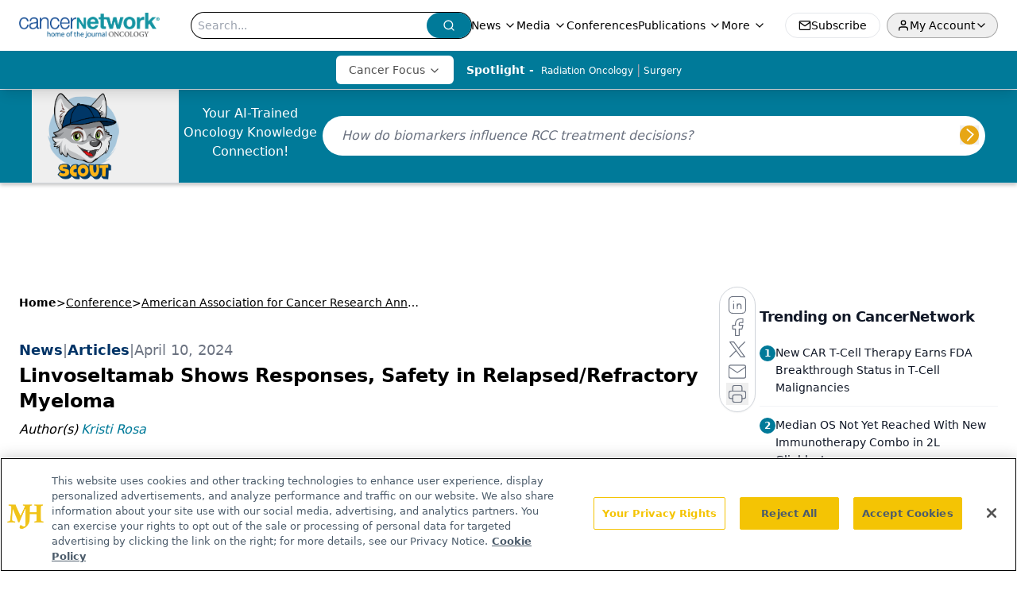

--- FILE ---
content_type: text/html; charset=utf-8
request_url: https://www.google.com/recaptcha/api2/aframe
body_size: 184
content:
<!DOCTYPE HTML><html><head><meta http-equiv="content-type" content="text/html; charset=UTF-8"></head><body><script nonce="-ix4jz-FlYlxis6wAgWXDA">/** Anti-fraud and anti-abuse applications only. See google.com/recaptcha */ try{var clients={'sodar':'https://pagead2.googlesyndication.com/pagead/sodar?'};window.addEventListener("message",function(a){try{if(a.source===window.parent){var b=JSON.parse(a.data);var c=clients[b['id']];if(c){var d=document.createElement('img');d.src=c+b['params']+'&rc='+(localStorage.getItem("rc::a")?sessionStorage.getItem("rc::b"):"");window.document.body.appendChild(d);sessionStorage.setItem("rc::e",parseInt(sessionStorage.getItem("rc::e")||0)+1);localStorage.setItem("rc::h",'1769268559006');}}}catch(b){}});window.parent.postMessage("_grecaptcha_ready", "*");}catch(b){}</script></body></html>

--- FILE ---
content_type: application/javascript
request_url: https://www.lightboxcdn.com/vendor/4d4adbd3-abd9-4e19-bb09-8a53b85c054a/user.js?cb=638933045025064371
body_size: 3751
content:
const DIGIOH_PREVIEW_GLOBALS={DIGIOH_IS_PREVIEW:"boolean"==typeof DIGIOH_IS_PREVIEW&&DIGIOH_IS_PREVIEW||/true/.test("//false"),DIGIOH_SUBMISSION_OVERRIDE:"undefined"!=typeof DIGIOH_SUBMISSION_OVERRIDE&&DIGIOH_SUBMISSION_OVERRIDE.length>7?DIGIOH_SUBMISSION_OVERRIDE:"",DIGIOH_OVERRIDE_CACHE_VALUES:"undefined"!=typeof DIGIOH_OVERRIDE_CACHE_VALUES?DIGIOH_OVERRIDE_CACHE_VALUES:{},LIGHTBOX_GUID_PREVIEW:"undefined"!=typeof LIGHTBOX_GUID_PREVIEW?LIGHTBOX_GUID_PREVIEW:"",IS_PREVIEW_CLICK:"undefined"!=typeof PREVIEW_TYPE&&"click"==PREVIEW_TYPE,IS_PREVIEW_HOVER:"undefined"!=typeof PREVIEW_TYPE&&"hover"==PREVIEW_TYPE,IS_PREVIEW_SCROLL:"undefined"!=typeof PREVIEW_TYPE&&"scroll"==PREVIEW_TYPE,IS_PREVIEW_EXIT:"undefined"!=typeof PREVIEW_TYPE&&"exit"==PREVIEW_TYPE,DigiohPreviewOnScriptLoaded:"function"==typeof DigiohPreviewOnScriptLoaded?DigiohPreviewOnScriptLoaded:function(){},wasScriptOnLoadedCalled:"boolean"==typeof wasScriptOnLoadedCalled&&wasScriptOnLoadedCalled};var DIGIOH_API={};const DIGIOH_CUSTOM_JS_GLOBAL={};var DIGIOH_CUSTOM_JS_SUPER={},DIGIOH_CUSTOM_JS={};const DIGIOH_VENDOR_GUID="4d4adbd3-abd9-4e19-bb09-8a53b85c054a",DIGIOH_VENDOR_SHORT_ID="43297",DIGIOH_PARTNER_NAME="",DIGIOH_KEEN_WRITE_KEY="[base64]";var DIGIOH_CACHE_VERSION="638933044970688398";const DIGIOH_STORAGE_TYPE="local_storage",DIGIOH_EMBED_TYPE="lightning",DIGIOH_USE_HTTPS_ONLY=/true/.test("false"),DIGIOH_LIGHTBOX_CONDITIONS=[];DIGIOH_LIGHTBOX_CONDITIONS[0]={},DIGIOH_LIGHTBOX_CONDITIONS[0].lightbox_guid="a84c0e96-a019-4cd0-a4df-6f55c7da5f22",DIGIOH_LIGHTBOX_CONDITIONS[0].conditions=[[{p:"E_exit_intent",o:"in_set",s:["Mouse exits window top","Mouse exits window bottom","Mouse exits window left","Mouse exits window right"],v:"",sd:"",ed:""},{p:"E_visitor_activity_session",o:"equals",v:"1",s:[],sd:"",ed:""},{p:"I_total_time_seconds",o:"greater_than",v:"50",s:[],sd:"",ed:""},{p:"E_device",o:"in_set",s:["Phone","Tablet"],v:"",sd:"",ed:""},{p:"E_visitor_activity_visitor",o:"equals",v:"2",s:[],sd:"",ed:""},{p:"S_current_page_url",o:"contains",v:"cancernetwork.com/conference",s:[],sd:"",ed:""}]];const DIGIOH_LIGHTBOX_RULESETS={},DIGIOH_LIGHTBOX_IDS={"a84c0e96-a019-4cd0-a4df-6f55c7da5f22":"303060"},DIGIOH_LIGHTBOX_NAMES={"a84c0e96-a019-4cd0-a4df-6f55c7da5f22":"cn cc sept 25"},DIGIOH_VARIATION_TO_BOX_MAP={};DIGIOH_API.DIGIOH_LIGHTBOX_SETTINGS={},DIGIOH_API.DIGIOH_LIGHTBOX_EFFECTS={};let DIGIOH_LIGHTBOX_EFFECTS=DIGIOH_API.DIGIOH_LIGHTBOX_EFFECTS;DIGIOH_API.BREAKPOINT_POINTER={},DIGIOH_API.BREAKPOINT_POINTER["a84c0e96-a019-4cd0-a4df-6f55c7da5f22"]={},DIGIOH_API.DIGIOH_PIXEL_THRESHOLDS={};let DIGIOH_DATA_STORAGE_TYPE_BY_BOX_OBJ={};DIGIOH_DATA_STORAGE_TYPE_BY_BOX_OBJ={};let DIGIOH_LIGHTBOX_MASTER_RULES={};DIGIOH_LIGHTBOX_MASTER_RULES={OneBoxPerPageview:!1,OneBoxPerSession:!1,OneBoxPerVisitor:!1,StopAfterFormSubmitted:!1,DisableIfCookiesDisabled:!0,IgnoreForInlineBoxes:!0,AllowMultipleBoxes:!1};let DIGIOH_LIGHTBOX_INLINES=[];DIGIOH_LIGHTBOX_INLINES=[];let DIGIOH_LIGHTBOX_PRELOAD_ARR=[];DIGIOH_LIGHTBOX_PRELOAD_ARR=[];let DIGIOH_DYNAMIC_BOXES=[];DIGIOH_DYNAMIC_BOXES=[];let DIGIOH_SPLIT_TESTS_ARR=[];DIGIOH_SPLIT_TESTS_ARR=[];const DIGIOH_USE_CONSOLE=/true/.test("false"),DIGIOH_USE_RESPONSIVE=!1,DIGIOH_USE_PRQ=/true/.test("true"),DIGIOH_IS_QA=/true/.test("false"),DIGIOH_BLIP_LZ="NoIg7GB0Bs2QnABkgJgIxpAGgAQgCxxrQCsqJakGJ2e0KqayaAHCzCrSPY8xaui4pE8KkgRwkQxHBRzIUNAGZE02fMUzpotOJL4q-7WOT6ELY7uRKlqY.12il-NQIZlhnXCDRhb-MiZKVks9AylvYVEHeCh8LzxhdQYoT1DTA2VVSJk3GFRnVzl3VHj0.N0XHJ0wqjBsxNzihTEqxuSW9AtqyBioCMaajKolbsHe4NiCtpAkvLgSMdmm-Vkynr7GJaiJsVT18atezPoi-UDCLl9.[base64].B2cjRMJ2Am8IQbR5hKTMBtKMJRUseOhmPgqWy3unGAx0Dzr3Qv0x5yIYR7EmRQyQFf9nypE8aTxZNegeR8AJYWwUIg3gRkPK1DnEJRJhmJDnzgfA93FSD8QUUi.[base64].dB.x5GCEXi4J-Uy9FapgfUauShCkvS7CeJo.g2BUgDWIKCzVIKl5CpEEwEECGyHK7TTupGoSwFBBjBqVezVK1Px-uYJQsP0jiRr2j4dqoITi241bzq6orb0QQJwMOgbjqVS6WKskgYNWl7lOhcR4A8FqKTavUwqrbywc7QNByAxRoG426ZKfcoiBmzbOW-coAbsBrEX-6cJr-MhYDOVydHq9o8jc04.[base64].hO3OVu5vmBn4f0-1.vudL-Tl-wHP9-l9fzLD.s5P-OcjisECByTcgC5RazrK2AeiA.4Oxfv5JWdtig80cnULWq0zzsQFgNHgxBYHf0UBpchj8-TAJnHAwwBMX7KAzswpQaCGHKF.pwkgx9OEiS.jQjAdCUGcIpiAnhIiX7pmoR.Mkb8KEwFkTuNMTCxGsM4cLRobC3qWTgI5HmZ5h7EOYI-fU9DFHKDAQwpUyi5R2IQA4jAfDFFSwkZYtRlilAKJocWJxeYHHWNcZ4oRUjOHcMsfgDRliXFCNeNonhTjzGiMiUEoRdwHHBkyckl-8AwmKPgBEmhy8EkeJCR.[base64]";let COUPON_GROUP_POPULATE_OBJ={};COUPON_GROUP_POPULATE_OBJ={};const ClientJsDomMaxWaitSeconds=parseInt("0");let ACCOUNT_METADATA={};ACCOUNT_METADATA={};const _digiohProtocol="https:"==window.parent.document.location.protocol?"https://":"http://",_digiohProtocolOverride=void 0!==DIGIOH_USE_HTTPS_ONLY&&!0===DIGIOH_USE_HTTPS_ONLY?"https://":_digiohProtocol,DIGIOH_CONFIG={REGION:"US",PROTOCOL:_digiohProtocol,PROTOCOL_USER_OVERRIDE:_digiohProtocolOverride,CDN_DOMAIN:"www.lightboxcdn.com",BOX_BASE_URL:_digiohProtocolOverride+"www.lightboxcdn.com",SUBMIT_BASE_URL:_digiohProtocolOverride+"submit.lightboxcdn.com",SUBMITCUS_BASE_URL:_digiohProtocolOverride+"submitcus.lightboxcdn.com",API_BASE_URL:_digiohProtocolOverride+"api.lightboxcdn.com",JSAPI_BASE_URL:_digiohProtocolOverride+"jsapi.lightboxcdn.com",COUPON_BASE_URL:_digiohProtocolOverride+"coupon.lightboxcdn.com",S3_BASE_URL:_digiohProtocolOverride+"s3.lightboxcdn.com",LOG_BASE_URL:_digiohProtocolOverride+"lgev.lightboxcdn.com",ROB_BASE_URL:_digiohProtocolOverride+"robert.lightboxcdn.com",BETA_BASE_URL:_digiohProtocolOverride+"beta.lightboxcdn.com",BETA2_BASE_URL:_digiohProtocolOverride+"beta2.lightboxcdn.com",BUILD_VERSION_NUMBER:"1.0.9383.28116",CUSTOM_FIELDS_LIMIT:parseInt("50")||50,USE_SUBMIT_POST:/true/.test("true"),CACHE_VALUES:{main:"1EC41FA44488F4197A1131A75A386F66",custom:"49AE9505741A96CF1D35A02A0A614B04",custom_box:"67E2E18C7D2E918A41878FA67C32A425",lightbox_builder:"0D8DDB7EC740C9A93EA9BA58AB04A732",boxes:{},...DIGIOH_PREVIEW_GLOBALS.DIGIOH_OVERRIDE_CACHE_VALUES},NAMED_CUSTOM_FIELDS:[],DIGIOH_USE_BUGSNAG:/true/.test("false"),USE_LZ:/true/.test("true"),USE_GLOBAL_BOX_SUPPRESSION:/true/.test("false"),OVERRIDE_BOX_GUID:null};DIGIOH_API.CONFIG=DIGIOH_CONFIG,DIGIOH_API.CONFIG.CACHE_VALUES.boxes["a84c0e96-a019-4cd0-a4df-6f55c7da5f22"]="638933044981000000",DIGIOH_API.CONFIG.NAMED_CUSTOM_FIELDS=[],DIGIOH_API.loadScript=function(I,_){var E=document.head,O=document.createElement("script");O.type="text/javascript",O.src=I,O.onreadystatechange=_,O.onload=_,E.appendChild(O)},DIGIOH_API.loadUserScript=async function(I,_){DIGIOH_IS_QA?I=I.replace(/\.[^/.]+$/,"_qa.js"):DIGIOH_IS_PREVIEW&&(I=I.replace(/\.[^/.]+$/,"_preview.js"));var E=DIGIOH_API.CONFIG.BOX_BASE_URL+"/vendor/"+DIGIOH_VENDOR_GUID+"/"+I;return _&&(E+="?cb="+_),new Promise(((I,_)=>{DIGIOH_API.loadScript(E,(function(){I(E+" loaded")}))}))},DIGIOH_IS_PREVIEW=DIGIOH_PREVIEW_GLOBALS.DIGIOH_IS_PREVIEW,DIGIOH_API.loadUserScript("custom.js",DIGIOH_API.CONFIG.CACHE_VALUES.custom).then((function(){DIGIOH_API.loadUserScript("main.js",DIGIOH_API.CONFIG.CACHE_VALUES.main)}));

--- FILE ---
content_type: application/javascript; charset=utf-8
request_url: https://www.cancernetwork.com/_astro/id-layer.BpT_GyvB.js
body_size: 8214
content:
const __vite__mapDeps=(i,m=__vite__mapDeps,d=(m.f||(m.f=["_astro/InputPlugin.CUOICM5b.js","_astro/jsx-runtime.D3GSbgeI.js","_astro/index.yBjzXJbu.js","_astro/index.HXEJb8BZ.js","_astro/_commonjsHelpers.D6-XlEtG.js","_astro/SelectPlugin.DKO-LwpC.js","_astro/CheckboxPlugin.Dbz0HnpM.js","_astro/RichContentPlugin.BTaH1wRu.js","_astro/useAuthStore.BnPPaOOT.js","_astro/authStore.CpKqn5P1.js","_astro/preload-helper.BlTxHScW.js","_astro/AuthCallback.Dl1HrYmK.js","_astro/tslib.es6.DCgJAGIv.js","_astro/index.BySSNVN3.js","_astro/md5.CpZxOG6Q.js","_astro/iframe.Ba-gtYpK.js","_astro/check-sister-site.xe1yjMSF.js","_astro/segmentApi.DB2jIwJl.js","_astro/form-assembly.sZhiku57.js","_astro/internal-link.OZJvfbmY.js","_astro/custom-link.DRlI8NqV.js","_astro/index.7223c5c5.DGGgZSmr.js","_astro/index.C4rtZooJ.css","_astro/index.CXOdIvep.js","_astro/index.KqMXKjf4.js"])))=>i.map(i=>d[i]);
import{j as s}from"./jsx-runtime.D3GSbgeI.js";import{r as c,R as $}from"./index.HXEJb8BZ.js";import{u as O}from"./useAuthStore.BnPPaOOT.js";import"./AuthCallback.Dl1HrYmK.js";import{_ as C}from"./preload-helper.BlTxHScW.js";import{P as K}from"./index.BySSNVN3.js";import"./md5.CpZxOG6Q.js";import{L as Y,I as z}from"./iframe.Ba-gtYpK.js";import{c as B}from"./check-sister-site.xe1yjMSF.js";import{l as Q}from"./segmentApi.DB2jIwJl.js";import X from"./form-assembly.sZhiku57.js";import V from"./internal-link.OZJvfbmY.js";import{s as ee}from"./index.7223c5c5.DGGgZSmr.js";import{r as te}from"./index.CXOdIvep.js";import{u as re}from"./authStore.CpKqn5P1.js";function se(r){if(typeof r=="number")return Number.isFinite(r)?r:null;if(typeof r=="string"){const t=r.trim(),o=t.endsWith("%")?parseFloat(t.slice(0,-1)):parseFloat(t);return Number.isFinite(o)?o:null}return null}function W(r){return typeof document>"u"?!1:document.cookie.split("; ").some(t=>t.trim().startsWith(`${r}=`))}function ie(r,t=1){if(typeof document>"u")return;const o=t*864e5,e=new Date(Date.now()+o).toUTCString();document.cookie=`${r}=1; expires=${e}; path=/; SameSite=Lax`}function ne(){const r=document.documentElement,t=window.scrollY??r.scrollTop??0,o=r.scrollHeight??document.body.scrollHeight??0,e=r.clientHeight??window.innerHeight??0,i=Math.max(0,o-e);return i===0?100:t/i*100}function oe({conditions:r=[],children:t}){const{isAuthenticated:o,isProfileComplete:e,isLoadingProfile:i,isLoadingProfileMapping:n,profile:l,profileMapping:d}=O({brandSpecific:!0,onlyCurrentBrand:!0}),[u,y]=c.useState(!1);console.log("isProfileComplete:",e);const h=c.useMemo(()=>r.some(p=>p.conditionType==="scrollPercentage"),[r]);c.useMemo(()=>r.some(p=>p.conditionType==="isProfileComplete"),[r]);const E=c.useCallback(()=>{if(typeof window>"u"||typeof document>"u")return!1;for(const p of r)switch(p.conditionType){case"loggedIn":if(p.value!==o)return!1;break;case"scrollPercentage":{const x=se(p.value);if(x==null||ne()<x)return!1;break}case"cookieCheck":{const x=W(p.name);if(p.mode==="exists"&&!x||p.mode==="notExists"&&x)return!1;break}case"isProfileComplete":if(i||n||!l||!d||p.value!==e)return!1;break}return!0},[r,o,e,i,n,l,d]);return c.useEffect(()=>{const p=()=>{const b=E();return y(b),b&&r.forEach(k=>{k.conditionType==="cookieCheck"&&k.setOnPass&&!W(k.name)&&ie(k.name,k.days)}),b};if(p(),!h)return;const x=()=>{p()&&(window.removeEventListener("scroll",x),window.removeEventListener("resize",x))};return window.addEventListener("scroll",x,{passive:!0}),window.addEventListener("resize",x),()=>{window.removeEventListener("scroll",x),window.removeEventListener("resize",x)}},[E,r]),u?s.jsx(s.Fragment,{children:t}):null}const le=(r,t)=>{switch(r.type){case"required":return t==null||t===""||Array.isArray(t)&&t.length===0||t===!1?r.message||"This field is required.":void 0;default:return}},M=async(r,t,o)=>{if(!(!r.validators||r.validators.length===0))for(const e of r.validators){const i=le(e,t);if(i)return i}},ae=async(r,t,o)=>{const e={};for(const i of r.fields)if(i.type==="row")for(const n of i.columns){if(o&&!o.has(n.id))continue;const l=await M(n,t[n.id]);l&&(e[n.id]=l)}else if(i.type!=="richContent"&&"id"in i){if(o&&!o.has(i.id))continue;const n=await M(i,t[i.id]);n&&(e[i.id]=n)}return{errors:e}};function H(r,t){const{operator:o,value:e}=r;switch(o){case"equals":return Array.isArray(t)?t.includes(e):String(t)===String(e);case"notEquals":return Array.isArray(t)?!t.includes(e):String(t)!==String(e);case"contains":return Array.isArray(t)?t.some(i=>String(i).toLowerCase().includes(String(e).toLowerCase())):String(t).toLowerCase().includes(String(e).toLowerCase());case"notContains":return Array.isArray(t)?!t.some(i=>String(i).toLowerCase().includes(String(e).toLowerCase())):!String(t).toLowerCase().includes(String(e).toLowerCase());case"isEmpty":return Array.isArray(t)?t.length===0:!t||t==="";case"isNotEmpty":return Array.isArray(t)?t.length>0:!!t&&t!=="";case"isChecked":return Array.isArray(t)?t.length>0:t===!0||t==="true";case"isNotChecked":return Array.isArray(t)?t.length===0:t===!1||t==="false"||!t;default:return!0}}function ce(r,t){const{conditions:o,conditionLogic:e}=r;return e==="AND"?o.every(i=>{const n=t[i.fieldId];return H(i,n)}):o.some(i=>{const n=t[i.fieldId];return H(i,n)})}function q(r,t,o){const e=new Set;if(!r||r.length===0)return e;const i=new Map;return t&&t.forEach(n=>{i.set(n.groupId,n.fieldIds)}),r.forEach(n=>{const l=ce(n,o);let d=[];n.targetType==="group"&&n.targetGroupId?d=i.get(n.targetGroupId)||[]:n.targetType==="fields"&&n.targetFieldIds&&(d=n.targetFieldIds),n.action==="hide"?l&&d.forEach(u=>e.add(u)):l||d.forEach(u=>e.add(u))}),e}function de(r,t,o,e){return c.useMemo(()=>{const i=q(o,e,t);return r.map(n=>{if(n.type==="row"){const l=n.columns.filter(d=>!i.has(d.id));return l.length===0?null:{...n,columns:l}}return n.type==="richContent"?n:"id"in n&&i.has(n.id)?null:n}).filter(Boolean)},[r,t,o,e])}function ue(r,t,o,e){const i=new Set,n=q(o,e,t);return r.forEach(l=>{if(l.type==="row")l.columns.forEach(d=>{n.has(d.id)||i.add(d.id)});else if(l.type!=="richContent"&&"id"in l){if(n.has(l.id))return;i.add(l.id)}}),i}function fe(r,t){const{profile:o}=O({brandSpecific:!0,onlyCurrentBrand:!0}),e=c.useMemo(()=>{if(!o||Object.keys(o).length===0)return{};const f=o;let m={};return f.brandSpecific&&typeof f.brandSpecific=="object"&&Object.values(f.brandSpecific).forEach(a=>{a&&typeof a=="object"&&(m={...m,...a})}),{...f.common||{},...f.shared||{},...m}},[o]),i=c.useMemo(()=>{const f={};return r.fields.forEach(m=>{if(m.type==="row")m.columns.forEach(a=>{a.id&&(f[a.id]=t?.[a.id]??a.defaultValue??(a.type==="checkboxMultiple"?!1:""))});else{if(m.type==="richContent")return;"id"in m&&m.id&&(f[m.id]=t?.[m.id]??m.defaultValue??(m.type==="checkboxMultiple"?!1:""))}}),f},[r,t]),[n,l]=c.useState(i),[d,u]=c.useState({}),[y,h]=c.useState(void 0),[E,p]=c.useState(r.fields),[x,b]=c.useState(!1),k=de(E,n,r.visibilityRules,r.fieldGroups),S=c.useRef({}),j=c.useRef({}),N=c.useCallback(f=>m=>{S.current[f]=m},[]);c.useEffect(()=>{i&&l(i)},[i]),c.useEffect(()=>{e&&(r.renderOnlyMissingInfo||l(f=>({...f,...e})),r.renderOnlyMissingInfo&&p(()=>{const f=r.fields.filter(m=>m.type==="row"?m.columns.some(a=>!e?.[a.id]):!e?.[m.id]);return f.length?[f[0]]:[]}))},[e]),c.useEffect(()=>{r.saveFieldInfo&&localStorage.length&&Object.keys(i).forEach(m=>{localStorage.getItem(m)&&l(a=>({...a,[m]:localStorage.getItem(m)}))})},[]);const I=c.useCallback(async()=>{const f=ue(r.fields,n,r.visibilityRules,r.fieldGroups),{errors:m,formError:a}=await ae(r,n,f);return u(m),h(a),{e:m,fe:a}},[r,n]),A=c.useCallback(async(f,m)=>{if(l(a=>({...a,[f]:m})),r.saveFieldInfo){j.current[f]&&clearTimeout(j.current[f]);const a=setTimeout(()=>{localStorage.setItem(f,m)},1e4);j.current[f]=a}if(r.validateOnChange){let a=r.fields.find(v=>v.type!=="row"&&v.id===f);if(!a){for(const v of r.fields)if(v.type==="row"){const L=v.columns.find(g=>g.id===f);if(L){a=L;break}}}if(a){const v=await M(a,m,{...n});u(L=>({...L,[f]:v}))}}},[r,n]),w=c.useCallback((f,m)=>async a=>{a&&a.preventDefault(),b(!0);const{e:v}=await I();if(Object.values(v).some(Boolean)){m?.(v),b(!1);return}try{await f(n)}finally{b(!1)}},[I,n]);return{values:n,errors:d,formError:y,submitting:x,handleChange:A,handleSubmit:w,validate:I,registerRef:N,fields:k}}const me={text:()=>C(()=>import("./InputPlugin.CUOICM5b.js"),__vite__mapDeps([0,1,2,3,4])),email:()=>C(()=>import("./InputPlugin.CUOICM5b.js"),__vite__mapDeps([0,1,2,3,4])),number:()=>C(()=>import("./InputPlugin.CUOICM5b.js"),__vite__mapDeps([0,1,2,3,4])),file:()=>C(()=>import("./InputPlugin.CUOICM5b.js"),__vite__mapDeps([0,1,2,3,4])),state:()=>C(()=>import("./SelectPlugin.DKO-LwpC.js"),__vite__mapDeps([5,1,2])),dropdown:()=>C(()=>import("./SelectPlugin.DKO-LwpC.js"),__vite__mapDeps([5,1,2])),radio:()=>C(()=>import("./InputPlugin.CUOICM5b.js"),__vite__mapDeps([0,1,2,3,4])),checkboxMultiple:()=>C(()=>import("./CheckboxPlugin.Dbz0HnpM.js"),__vite__mapDeps([6,1,2])),richContent:()=>C(()=>import("./RichContentPlugin.BTaH1wRu.js"),__vite__mapDeps([7,1,2,3,4,8,9,10,11,12,13,14,15,16,17,18,19,20,21,22,23,24]))},xe=({errors:r,title:t="Please fix the following"})=>{const o=Object.entries(r).filter(([,e])=>!!e);return o.length===0?null:s.jsxs("div",{role:"alert",className:"mb-4 rounded-xl border border-red-300 bg-red-50 p-3 text-red-800",children:[s.jsx("strong",{className:"block mb-1",children:t}),s.jsx("ul",{className:"list-disc pl-5",children:o.map(([e,i])=>s.jsx("li",{children:s.jsx("a",{href:`#${e}`,className:"underline",children:i})},e))})]})},D=r=>{const{value:t,alt:o=""}=r;return t?s.jsx("div",{className:"flex-none relative text-center",children:s.jsx("img",{className:"object-contain",src:t.imgUrl,width:t.width,height:t.height,alt:t?.alt?t.alt:o,title:t?.alt?t.alt:o})}):null},he=r=>{const{node:{FormID:t,needSegmentSupport:o=!1}}=r;return s.jsx("div",{className:"h-[100%]",id:t})};function U(r=[]){return r.map(t=>t._type!=="block"||!t.children?"":t.children.map(o=>o.text).join("")).join(`

`)}const pe=r=>{const{value:t,client:o}=r;if(!t.imgUrl)return null;let{caption:e,imgcaption:i,alt:n,widthP:l,alignment:d="",disableTextWrap:u,disableLightBox:y,link:h,class_name:E="",blank:p}=t;const[x,b]=c.useState(!1),[k,S]=c.useState("");d&&(d=d.trim()),l||(l="auto");const j=t.imgUrl;let N=new RegExp(/[^\s]+(.*?).(jpg|jpeg|png|gif|JPG|JPEG|PNG|GIF)$/);h&&N.test(h)&&(h="");const I=c.useCallback(w=>{S(w.imgUrl),b(!0)},[t]),A=u?`w-[100%] float-${d} clear-both`:"";return s.jsxs("div",{className:`${d===""?"flex justify-center":`${A}`}`,children:[s.jsxs("div",{onClick:()=>I(t),className:`${E} figure
          ${E==="disableMaxWidth"?"max-w-none":"2xl:max-w-[700px] sm:max-w-[525px] max-w-full"}
          ${u?"float-none":d==="left"?"sm:float-left mr-6 mb-6 clear-both":d==="right"?"sm:float-right ml-6 mb-6 clear-both":"sm:mx-auto mb-4"}
          ${l==="auto"&&(!d||d=="")?"sm:w-[30%]":"w-full"}
          ${y?"":"cursor-pointer"}
        `,style:l!=="auto"&&!u?{width:`${l}%`}:void 0,children:[h?s.jsxs("a",{target:p?"_blank":"_self",href:h,children:[s.jsx(D,{value:t,alt:n||(i?.length?U(i):"")}),e&&s.jsx("p",{className:"text-gray-500 italic text-sm",children:e}),i&&s.jsx("div",{id:"image-caption",className:"text-gray-500 italic",children:s.jsx(P,{client:o,data:i})})]}):s.jsxs(s.Fragment,{children:[s.jsx(D,{value:t,alt:n||(i?.length?U(i):"")}),e&&s.jsx("p",{className:"text-gray-500 italic text-sm",children:e}),i&&s.jsx("div",{id:"image-caption",className:"text-gray-500 italic",children:s.jsx(P,{client:o,data:i})})]}),s.jsx(Y,{showLightbox:x,lightboxImgSrc:j,disableLightBox:y,closeLightbox:()=>{S(""),b(!1)}})]}),s.jsx("style",{children:`
          #image-caption p{
            font-size: 12px;
            max-width: 100%;
            margin: 0 auto;
            text-align: center;
          }
          @media (max-width: 500px) {
            .figure {
             width: 95% !important;
            }
          }
          `})]})},ge=r=>{const t=/([a-zA-Z0-9._%+-]+@[a-zA-Z0-9.-]+\.[a-zA-Z]{2,})/,o=r.match(t);return o?o[1]:null},be=r=>/^[a-zA-Z0-9._%+-]+@[a-zA-Z0-9.-]+\.[a-zA-Z]{2,}$/.test(r);function _({children:r,href:t,...o}){function e(){Q(i)}if(!t)return s.jsx($.Fragment,{children:r});let i=t;if(!t.startsWith("mailto:")){const n=ge(t);n&&be(n)&&(i=`mailto:${n}`)}return s.jsx(s.Fragment,{children:$.isValidElement(r)?$.cloneElement(r,{onClick:e}):s.jsx("a",{href:i,...o,onClick:e,children:r})})}const ye=r=>!!/https?:\/\/((?:[\w\d-]+\.)+[\w\d]{2,})|http?:\/\/((?:[\w\d-]+\.)+[\w\d]{2,})|(^mailto)|(^tel)/i.test(r),je=r=>{const t=document.getElementById(r);if(t){const o=window.scrollY+t.getBoundingClientRect().top,e=document.getElementsByTagName("header")[0];if(e){const i=e.offsetHeight;window.scrollTo(0,o-i)}else window.scrollTo(0,o)}},R=({value:r,children:t})=>{if(!t||t.length===0)return null;if(r._type&&r._type==="link")return s.jsx(_,{target:r.blank?"_blank":"_self",href:`${r.href}`,...r.color&&r.color.hex&&{style:{color:r.color.hex}},children:t[0]});if(r._type&&r._type==="emailAddress")return s.jsx(_,{href:`mailto:${r.emailAdd}`,...r.color&&r.color.hex&&{style:{color:r.color.hex}},children:t[0]});if(r._type&&r._type==="phoneNumber")return s.jsx(_,{href:`${r.telNumber.trim().replace(/-/g,"")}`,...r.color&&r.color.hex&&{style:{color:r.color.hex}},children:t[0]});const{markType:o,markKey:e}=r,i=r.markDef?.color||!1,n=r.markDef?.href;if(o&&o==="emailAddress")return s.jsx(_,{href:`mailto:${n}`,...i&&i.hex&&{style:{color:i.hex}},children:t[0].text});if(o&&o==="phoneNumber")return s.jsx(_,{href:`${n.trim().replace(/-/g,"")}`,...i&&i.hex&&{style:{color:i.hex}},children:t[0].text});const[l,d]=c.useState(null);let u=n,y=!1;u&&(y=ye(u),u.includes("www.")&&!u.includes("http")&&(u="https://"+u,y=!0),u.includes("https:/www.")&&(u=u.replace("https:/www","https://www."),y=!0),u.includes("@")&&!u.includes("mailto:")&&u.length>=5&&u.includes(".")&&(u="mailto:"+u,y=!0),u.includes("http://")&&(y=!0),u.includes("http://sites/default")&&(u=null));const[h,E]=c.useState(u);c.useEffect(()=>{window.location.href&&!l&&d(window.location.host.replace("www.",""))},[]);const p=(b,k)=>(b&&!y||b&&B(b),"");if(h&&h.charAt(0)==="#"){let b=h.slice(1);return e&&(b=`${b}-${e}`),s.jsx(_,{onClick:()=>je(b),children:t[0].text})}const x=`${h&&p(h)} ${h&&!B(h)?"noreferrer noopener":""}`;return h?x.trim().length>0?s.jsx(_,{href:y?h:`/${h}`,rel:x.trim(),target:"_self",...i&&i.hex&&{style:{color:i.hex}},children:t?.[0]?.text}):s.jsx(_,{href:y?h:`/${h}`,target:"_self",...i&&i.hex&&{style:{color:i.hex}},children:t?.[0]?.text}):t},we=({client:r,articleId:t,alt:o})=>({types:{undefined:()=>null,null:()=>null,image:({value:e})=>s.jsx(D,{value:e,alt:o}),figure:({value:e})=>s.jsx(pe,{value:e,client:r}),multifigure:({value:e})=>"MultiFigurePlugin",formassembly:({value:e})=>s.jsx(X,{node:e}),iframe:({value:e})=>s.jsx(z,{node:e}),dsoFormIframe:({value:e})=>s.jsx(z,{node:e}),digiohSmartTag:({value:e})=>s.jsx(he,{node:e}),brtag:()=>s.jsx("br",{}),hrtag:()=>s.jsx("hr",{className:"h-0.5 my-4 bg-primary border-none"})},marks:{superscript:({children:e})=>s.jsx("sup",{className:"text-inherit",children:e}),subscript:({children:e})=>s.jsx("sub",{className:"text-inherit",children:e}),sup:({children:e})=>s.jsx("sup",{className:"text-inherit",children:e}),sub:({children:e})=>s.jsx("sub",{className:"text-inherit",children:e}),link:({children:e,value:i})=>s.jsx(R,{children:e,value:i,articleId:t}),internalLink:({children:e,value:i})=>s.jsx(V,{children:e,value:i,articleId:t}),emailAddress:({children:e,value:i})=>s.jsx(R,{children:e,value:i,articleId:t,type:"emailAddress"}),phoneNumber:({children:e,value:i})=>s.jsx(R,{children:e,value:i,articleId:t,type:"phoneNumber"}),alignleft:({children:e})=>s.jsx("div",{style:{textAlign:"left"},children:e}),alignright:({children:e})=>s.jsx("div",{style:{textAlign:"right"},children:e}),aligncenter:({children:e})=>s.jsx("div",{style:{textAlign:"center"},children:e}),alignjustify:({children:e})=>s.jsx("div",{style:{textAlign:"justify"},children:e}),coloredText:e=>{const{children:i}=e,{color:n}=e.value;return s.jsx("span",{style:{color:n?n.hex:""},children:i})},fontSize:e=>{const{children:i}=e,{fontSize:n}=e.value;return s.jsx("span",{style:{fontSize:n||""},children:i})}},list:{bullet:({children:e})=>s.jsx("ul",{className:"mb-2 ml-4",children:e}),number:({children:e})=>s.jsx("ol",{className:"mb-2 ml-4",children:e})},block:{h1:({children:e})=>s.jsx("h1",{className:"text-3xl font-semibold mb-3",children:e}),h2:({children:e})=>s.jsx("h2",{className:"text-2xl font-semibold mb-3",children:e}),h3:({children:e})=>s.jsx("h3",{className:"text-xl font-semibold mb-2",children:e}),h4:({children:e})=>s.jsx("h4",{className:"text-lg font-semibold mb-2",children:e}),h5:({children:e})=>s.jsx("h5",{className:"text-md font-medium mb-2",children:e}),h6:({children:e})=>s.jsx("h6",{className:"text-sm font-medium mb-2",children:e}),normal:({children:e})=>s.jsx("p",{className:"mb-2",children:e}),a:({children:e})=>s.jsx("a",{className:"underline text-blue-500",children:e})},listItem:{bullet:({children:e,index:i,value:n})=>{const l=n.level||1;return s.jsx("li",{className:l===2?"list-[circle] ml-16":"list-disc ml-8",children:e},i)},number:({children:e,index:i})=>s.jsx("li",{className:"list-decimal ml-8",children:e},i)}}),P=r=>{const{data:t,client:o,config:e,targeting:i,mediaSeries:n,host:l,articleId:d,alt:u,onVote:y,showVotes:h,settings:E,drupalLeadSettings:p}=r;return t?.length&&(Math.floor(t.length/2.5),t.forEach(x=>x?.listItem&&(x.listItem==="bullet"||x.listItem==="number")?!0:null)),Array.isArray(t)&&t?.forEach(x=>x?.listItem&&(x.listItem==="bullet"||x.listItem==="number")?!0:null),s.jsx("div",{className:ee.blockContent,children:s.jsx(K,{value:t,components:we({client:o,articleId:d,alt:u})})})},Ee=({schema:r,widgets:t,className:o,style:e,initialValues:i,onSubmit:n,client:l,belowFieldsChildren:d})=>{const[u,y]=c.useState(!1);c.useEffect(()=>{y(!0)},[]);const{values:h,errors:E,formError:p,submitting:x,handleChange:b,handleSubmit:k,registerRef:S,fields:j}=fe(r,i),N=c.useMemo(()=>{const w=Object.entries(me),f={};for(const[m,a]of w)f[m]=c.lazy(a);return f},[]),I=async w=>{await n?.(w)},A=w=>{console.log("Form submission failed with errors:",w)};return u?!j||j.length===0?null:s.jsxs("form",{onSubmit:k(I,A),className:o,style:e,children:[s.jsx(xe,{errors:E}),p&&s.jsx("div",{role:"alert",className:"mb-4 rounded-xl border border-red-300 bg-red-50 p-3 text-red-800",children:p}),s.jsx("div",{className:"grid grid-cols-1 gap-4",children:j&&j.map((w,f)=>{if(w.type==="richContent"){const g=N.richContent??null;return g?s.jsx("div",{className:"col-span-full",children:s.jsx(c.Suspense,{fallback:s.jsx("div",{className:"h-8 bg-gray-100 animate-pulse rounded"}),children:s.jsx(g,{field:w,client:l})})},`richContent-${f}`):null}if(w.type==="row")return s.jsx("div",{className:"flex flex-col gap-4 sm:flex-row sm:gap-4",children:w.columns.map(g=>{const G=N[g.type]??null,F=E[g.id],Z=g.validators?.some(T=>T.type==="required"),J=g.width||"50%";return s.jsxs("div",{className:"flex flex-col gap-1 flex-1 sm:flex-initial",style:{flexBasis:J,minWidth:"0"},children:[g.type!=="checkboxMultiple"&&s.jsxs("label",{htmlFor:g.id,className:"font-medium",children:[g.label,Z&&s.jsx("span",{className:"ml-1 text-red-500",children:"*"})]}),g.fieldDescription&&l&&s.jsx("div",{className:"text-sm text-gray-600",children:s.jsx(P,{data:g.fieldDescription,client:l})}),s.jsx(c.Suspense,{fallback:s.jsx("div",{children:"Loading..."}),children:s.jsx(G,{field:g,value:h[g.id],error:F,onChange:T=>b(g.id,T),registerRef:S(g.id)})}),g.helpText&&s.jsx("p",{className:"text-sm text-gray-500",children:g.helpText}),F&&s.jsx("p",{id:`${g.id}-error`,className:"text-sm text-red-600",children:F})]},g.id)})},`row-${f}`);const m=N[w.type]??null,a=w,v=E[a.id],L=a.validators?.some(g=>g.type==="required");return s.jsxs("div",{className:"flex flex-col gap-1",children:[a.type!=="checkboxMultiple"&&s.jsxs("label",{htmlFor:a.id,className:"font-medium",children:[a.label,L&&s.jsx("span",{className:"ml-1 text-red-500",children:"*"})]}),a.fieldDescription&&l&&s.jsx("div",{className:"text-sm text-gray-600",children:s.jsx(P,{data:a.fieldDescription,client:l})}),s.jsx(c.Suspense,{fallback:s.jsx("div",{children:"Loading..."}),children:s.jsx(m,{field:w,value:h[a.id],error:v,onChange:g=>b(a.id,g),registerRef:S(a.id)})}),a.helpText&&s.jsx("p",{className:"text-sm text-gray-500",children:a.helpText}),v&&s.jsx("p",{id:`${a.id}-error`,className:"text-sm text-red-600",children:v})]},a.id)})}),d,s.jsx("div",{className:"mt-6 flex items-center gap-3",children:s.jsx("button",{type:"submit",disabled:x,className:"inline-flex h-10 items-center justify-center gap-2 rounded-lg bg-primary px-4 text-sm font-semibold text-white shadow-sm transition hover:bg-primary/90 focus:outline-none focus:ring-4 focus:ring-primary/20 disabled:cursor-not-allowed disabled:opacity-60",children:x?"Processing...":r.submitButtonText||"Submit"})})]}):s.jsx("form",{className:o,style:e,children:s.jsx("div",{className:"grid grid-cols-1 gap-4",children:s.jsxs("div",{className:"animate-pulse space-y-4",children:[s.jsx("div",{className:"h-10 bg-gray-200 rounded"}),s.jsx("div",{className:"h-10 bg-gray-200 rounded"}),s.jsx("div",{className:"h-10 bg-gray-200 rounded"})]})})})};function ke({open:r,children:t,blurPx:o=6,dimOpacity:e=.5,initialScale:i=.95,durationMs:n=300,closeOnEsc:l=!0,className:d="",renderCloseButton:u=!1}){const[y,h]=c.useState(!1),[E,p]=c.useState(!0),x=c.useRef(null),b=()=>p(!1);if(c.useEffect(()=>(h(!0),()=>h(!1)),[]),c.useEffect(()=>{if(r)p(!0);else{const j=setTimeout(()=>p(!1),n);return()=>clearTimeout(j)}},[r,n]),c.useEffect(()=>{if(r)return x.current?.focus(),()=>{}},[r]),c.useEffect(()=>{if(!r||!l)return;const j=N=>{N.key==="Escape"&&b?.()};return window.addEventListener("keydown",j),()=>window.removeEventListener("keydown",j)},[r,l,b]),!y||!E)return null;const k=r?1:0,S=r?1:i;return te.createPortal(s.jsxs("div",{"aria-hidden":!r,id:"blur-focus-pull-wrapper",className:"fixed inset-0 z-[1000]",style:{pointerEvents:r?"auto":"none"},children:[s.jsx("div",{className:"absolute inset-0",style:{transition:`opacity ${n}ms ease`,opacity:k,backdropFilter:`blur(${o}px)`,WebkitBackdropFilter:`blur(${o}px)`,backgroundColor:`rgba(0,0,0,${e})`}}),s.jsx("div",{className:"absolute inset-0 grid place-items-center p-4",children:s.jsxs("div",{role:"dialog","aria-modal":"true",ref:x,className:"w-full max-w-lg rounded-2xl bg-white shadow-2xl ring-1 ring-black/5 outline-none p-8 transition-transform transition-opacity "+d,style:{transform:`scale(${S})`,opacity:k,transitionDuration:`${n}ms`},onClick:j=>j.stopPropagation(),children:[u&&s.jsx("button",{type:"button",onClick:b,className:"absolute top-3 right-3 rounded-full p-2 text-gray-500 hover:text-gray-800 hover:bg-gray-100 focus:outline-none focus:ring-2 focus:ring-blue-500 transition","aria-label":"Close dialog",children:s.jsx("svg",{className:"h-5 w-5",fill:"none",stroke:"currentColor",viewBox:"0 0 24 24",children:s.jsx("path",{strokeLinecap:"round",strokeLinejoin:"round",strokeWidth:2,d:"M6 18L18 6M6 6l12 12"})})}),t]})})]}),document.body)}function ve(r,t){const o={};return Object.entries(r).forEach(([e,i])=>{i.forEach(({fieldName:n,brand:l})=>{if(!(n in t))return;const d=t[n];d==null||d===""||(o[e]||(o[e]={}),o[e][n]=d)})}),o}const ze=({formSchema:r,conditions:t})=>{r.renderOnlyMissingInfo=!0;const{profileMapping:o}=O(),[e,i]=c.useState(!0),n=async l=>{console.log("running handleFormSubmit");const d=ve(o,l);await re(d),i(!1)};return e?s.jsx(oe,{conditions:t,children:s.jsxs(ke,{durationMs:3600,renderCloseButton:!0,open:e,onClose:()=>i(!1),children:[s.jsxs("div",{className:"flex items-center gap-3 mb-8",children:[s.jsx("div",{className:"flex h-10 w-10 items-center justify-center rounded-xl bg-primary/10 text-primary",children:s.jsx("svg",{className:"h-5 w-5",fill:"none",stroke:"currentColor",viewBox:"0 0 24 24",children:s.jsx("path",{strokeLinecap:"round",strokeLinejoin:"round",strokeWidth:2,d:"M16 7a4 4 0 11-8 0 4 4 0 018 0zM12 14a7 7 0 00-7 7h14a7 7 0 00-7-7z"})})}),s.jsx("div",{className:"min-w-0",children:s.jsx("h2",{id:"profile-modal-title",className:"truncate text-lg font-semibold text-gray-900",children:"Update Profile"})})]}),s.jsx(Ee,{schema:r,onSubmit:n})]})}):null};export{P as B,ze as P};


--- FILE ---
content_type: application/javascript
request_url: https://api.lightboxcdn.com/z9gd/43297/www.cancernetwork.com/jsonp/z?cb=1769268548310&dre=l&callback=jQuery112409703260663575171_1769268548270&_=1769268548271
body_size: 1019
content:
jQuery112409703260663575171_1769268548270({"success":true,"response":"[base64].ZcGMQ4iSjKTBAsbAD0ZBAA7jgAmlQA1lLE-VCtwh7WHgC-XArsItFgAFTRSj.fDhAA-DAsFnCEAApNFUIDCIC4v8ENFARp.gpwgASNwAPQAVgA.Qhg-zWey2Nw0mmwgBuJIUJIAZiSLCxCPhdCYoKzUGceRAACo6CwQMEAJSg0SgqFhcRJlGZAIgJOizIAjv9EmCAELhTA3WEIZDY1HRfBomhohD.ZBgkI0ShQYiw1Aa8IghAk.D4ElgEk6MHchCiEymiAgmganXRFkKBRorX4gkIb0KVmAiwghRggAitRuqCgFnhtt9CntCnN0XQIPVCAbCAAHv8LBqbtjo9F7egSTQKbSsrZvKbk2cSQgsQhu-ESRoOTyMKCAJJKRqs1g9FAg9nRRLYjH4DFav1oixphS2m4QqEw03A.BgMHzKSoBKwezeEYDXwjM4HiOAM9jOG4XBxBoCAILUX75BoEBcJQ-DIAocCOAB1huPY7xAA___","dre":"l"});

--- FILE ---
content_type: text/plain; charset=utf-8
request_url: https://fp.cancernetwork.com/VCCqd/sVKns/eIZpel/lH8?q=vnFC4dZv8NpwPrIAgVP2
body_size: -61
content:
fl/n7k1K0xEmbKmJMBaG5YPwxjGTqzcJXZILnYkodPkS5eahUumDVbU0WliVfoHE0oQQzdCs+9INVF4gtYrhycBTZLVj